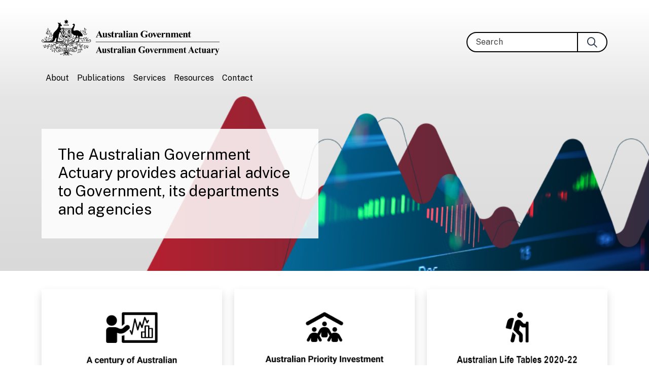

--- FILE ---
content_type: text/html; charset=UTF-8
request_url: https://aga.gov.au/
body_size: 4725
content:

<!DOCTYPE html>
<html lang="en" dir="ltr" prefix="content: http://purl.org/rss/1.0/modules/content/  dc: http://purl.org/dc/terms/  foaf: http://xmlns.com/foaf/0.1/  og: http://ogp.me/ns#  rdfs: http://www.w3.org/2000/01/rdf-schema#  schema: http://schema.org/  sioc: http://rdfs.org/sioc/ns#  sioct: http://rdfs.org/sioc/types#  skos: http://www.w3.org/2004/02/skos/core#  xsd: http://www.w3.org/2001/XMLSchema# " class="h-100">
  <head>
    <meta charset="utf-8" />
<script src="/sites/aga.gov.au/files/hotjar/hotjar.script.js?t8qi5k"></script>
<meta name="Generator" content="Drupal 10 (https://www.drupal.org)" />
<meta name="MobileOptimized" content="width" />
<meta name="HandheldFriendly" content="true" />
<meta name="viewport" content="width=device-width, initial-scale=1.0" />
<link rel="canonical" href="https://aga.gov.au/home" />
<link rel="shortlink" href="https://aga.gov.au/node/4" />

    <title>Home | Australian Government Actuary</title>
    <link rel="preconnect" href="https://fonts.googleapis.com">
    <link rel="preconnect" href="https://fonts.gstatic.com" crossorigin>
    <script type="application/ld+json">
    {
      "@context" : "https://schema.org",
      "@type" : "Website",
      "name" : "Australian Government Actuary",
      "url" : "https://aga.gov.au/"
    }
    </script>
    <link rel="stylesheet" media="all" href="/core/themes/stable9/css/core/components/progress.module.css?t8qi5k" />
<link rel="stylesheet" media="all" href="/core/themes/stable9/css/core/components/ajax-progress.module.css?t8qi5k" />
<link rel="stylesheet" media="all" href="/core/themes/stable9/css/system/components/align.module.css?t8qi5k" />
<link rel="stylesheet" media="all" href="/core/themes/stable9/css/system/components/fieldgroup.module.css?t8qi5k" />
<link rel="stylesheet" media="all" href="/core/themes/stable9/css/system/components/container-inline.module.css?t8qi5k" />
<link rel="stylesheet" media="all" href="/core/themes/stable9/css/system/components/clearfix.module.css?t8qi5k" />
<link rel="stylesheet" media="all" href="/core/themes/stable9/css/system/components/details.module.css?t8qi5k" />
<link rel="stylesheet" media="all" href="/core/themes/stable9/css/system/components/hidden.module.css?t8qi5k" />
<link rel="stylesheet" media="all" href="/core/themes/stable9/css/system/components/item-list.module.css?t8qi5k" />
<link rel="stylesheet" media="all" href="/core/themes/stable9/css/system/components/js.module.css?t8qi5k" />
<link rel="stylesheet" media="all" href="/core/themes/stable9/css/system/components/nowrap.module.css?t8qi5k" />
<link rel="stylesheet" media="all" href="/core/themes/stable9/css/system/components/position-container.module.css?t8qi5k" />
<link rel="stylesheet" media="all" href="/core/themes/stable9/css/system/components/reset-appearance.module.css?t8qi5k" />
<link rel="stylesheet" media="all" href="/core/themes/stable9/css/system/components/resize.module.css?t8qi5k" />
<link rel="stylesheet" media="all" href="/core/themes/stable9/css/system/components/system-status-counter.css?t8qi5k" />
<link rel="stylesheet" media="all" href="/core/themes/stable9/css/system/components/system-status-report-counters.css?t8qi5k" />
<link rel="stylesheet" media="all" href="/core/themes/stable9/css/system/components/system-status-report-general-info.css?t8qi5k" />
<link rel="stylesheet" media="all" href="/core/themes/stable9/css/system/components/tablesort.module.css?t8qi5k" />
<link rel="stylesheet" media="all" href="/libraries/fontawesome/css/fontawesome.min.css?t8qi5k" />
<link rel="stylesheet" media="all" href="/libraries/fontawesome/css/regular.min.css?t8qi5k" />
<link rel="stylesheet" media="all" href="/libraries/fontawesome/css/v4-shims.min.css?t8qi5k" />
<link rel="stylesheet" media="all" href="/core/themes/stable9/css/core/assets/vendor/normalize-css/normalize.css?t8qi5k" />
<link rel="stylesheet" media="all" href="/themes/contrib/bootstrap5/css/components/action-links.css?t8qi5k" />
<link rel="stylesheet" media="all" href="/themes/contrib/bootstrap5/css/components/breadcrumb.css?t8qi5k" />
<link rel="stylesheet" media="all" href="/themes/contrib/bootstrap5/css/components/container-inline.css?t8qi5k" />
<link rel="stylesheet" media="all" href="/themes/contrib/bootstrap5/css/components/details.css?t8qi5k" />
<link rel="stylesheet" media="all" href="/themes/contrib/bootstrap5/css/components/exposed-filters.css?t8qi5k" />
<link rel="stylesheet" media="all" href="/themes/contrib/bootstrap5/css/components/field.css?t8qi5k" />
<link rel="stylesheet" media="all" href="/themes/contrib/bootstrap5/css/components/form.css?t8qi5k" />
<link rel="stylesheet" media="all" href="/themes/contrib/bootstrap5/css/components/icons.css?t8qi5k" />
<link rel="stylesheet" media="all" href="/themes/contrib/bootstrap5/css/components/inline-form.css?t8qi5k" />
<link rel="stylesheet" media="all" href="/themes/contrib/bootstrap5/css/components/item-list.css?t8qi5k" />
<link rel="stylesheet" media="all" href="/themes/contrib/bootstrap5/css/components/links.css?t8qi5k" />
<link rel="stylesheet" media="all" href="/themes/contrib/bootstrap5/css/components/menu.css?t8qi5k" />
<link rel="stylesheet" media="all" href="/themes/contrib/bootstrap5/css/components/more-link.css?t8qi5k" />
<link rel="stylesheet" media="all" href="/themes/contrib/bootstrap5/css/components/pager.css?t8qi5k" />
<link rel="stylesheet" media="all" href="/themes/contrib/bootstrap5/css/components/tabledrag.css?t8qi5k" />
<link rel="stylesheet" media="all" href="/themes/contrib/bootstrap5/css/components/tableselect.css?t8qi5k" />
<link rel="stylesheet" media="all" href="/themes/contrib/bootstrap5/css/components/tablesort.css?t8qi5k" />
<link rel="stylesheet" media="all" href="/themes/contrib/bootstrap5/css/components/textarea.css?t8qi5k" />
<link rel="stylesheet" media="all" href="/themes/contrib/bootstrap5/css/components/ui-dialog.css?t8qi5k" />
<link rel="stylesheet" media="all" href="/themes/contrib/bootstrap5/css/components/messages.css?t8qi5k" />
<link rel="stylesheet" media="all" href="/themes/contrib/bootstrap5/css/components/node.css?t8qi5k" />
<link rel="stylesheet" media="all" href="/themes/contrib/bootstrap5/css/components/progress.css?t8qi5k" />
<link rel="stylesheet" media="all" href="//fonts.googleapis.com/css2?family=Public+Sans:ital,wght@0,400;0,600;0,700;1,400;1,600;1,700&amp;display=swap" />
<link rel="stylesheet" media="all" href="/themes/contrib/bootstrap5/css/style.css?t8qi5k" />
<link rel="stylesheet" media="all" href="/sites/aga.gov.au/themes/custom/b5subtheme/css/style.css?t8qi5k" />

    <script type="application/json" data-drupal-selector="drupal-settings-json">{"path":{"baseUrl":"\/","pathPrefix":"","currentPath":"node\/4","currentPathIsAdmin":false,"isFront":true,"currentLanguage":"en"},"pluralDelimiter":"\u0003","gtag":{"tagId":"G-J645T5HB3Z","consentMode":false,"otherIds":[],"events":[],"additionalConfigInfo":[]},"suppressDeprecationErrors":true,"ajaxPageState":{"libraries":"eJyFj8EKg0AMRH9o1ZPfU5J2GpWsKZuItV9f8VDWQuklzExCeMO9LxwDMrq7zUEr3DISn2OvA1Fj0sZj03GWxGbhUejRd0yOk__IZvJGKeBR739_ynAngdfZbDekqxXsqmTS8YVUMdf87Qo-uNsCWZTK_0MfxpzETBSXIOlkH9--pYmeyTcP5KPsG78Qe2k","theme":"b5subtheme","theme_token":null},"ajaxTrustedUrl":{"\/search\/node":true},"user":{"uid":0,"permissionsHash":"96b92e180e2761e722a25e0f38c295eb648af846bac4fcdfb4de98ab8bbbb4c7"}}</script>
<script src="/sites/aga.gov.au/files/js/js_Qeiqk4sirZ6uCo8kBfk4oUE8HjAkfErJglgqupgnCSE.js?scope=header&amp;delta=0&amp;language=en&amp;theme=b5subtheme&amp;include=eJxdx0EKgDAMRNELtXbV80gCMVJaR8yIHl93gpvP-1rjVK42rCzYKJcFhiUFGDxkr-VjbpG70ILJAe82U7z4m_9P0uR-AFqYIw8"></script>
<script src="/modules/contrib/google_tag/js/gtag.js?t8qi5k"></script>

  </head>
  <body class="path-frontpage page-node-type-page   d-flex flex-column h-100">
    <h1 class="visually-hidden">Australian Government Actuary</h1>
        <a href="#main-content" class="visually-hidden-focusable">
      Skip to main content
    </a>
    
      <div class="dialog-off-canvas-main-canvas d-flex flex-column h-100" data-off-canvas-main-canvas>
    




<header>
  

    <div class="container-fluid mx-0 px-0 branding-container">
    <div class="container">
      <div class="row g-0">
        <div class="col-md-6">
            <div class="region region-nav-branding">
    <div id="block-b5subtheme-branding" class="block block-system block-system-branding-block">
  
    
  <div class="navbar-brand d-flex align-items-center">

    <a href="/" title="Home" rel="home" class="site-logo d-block">
    <img src="/sites/aga.gov.au/themes/custom/b5subtheme/images/aga-inline%402x.png" alt="Home" />
  </a>
    </div>
</div>

  </div>

        </div>
        <div class="col-md-6 d-flex justify-content-between align-items-center">
          <div class="navbar-toggler-container navbar-expand-md">
            <button class="navbar-toggler collapsed" type="button" data-bs-toggle="collapse"
                      data-bs-target="#navbarSupportedContent" aria-controls="navbarSupportedContent"
                      aria-expanded="false" aria-label="Toggle navigation">
                <span class="navbar-toggler-icon fa fa-bars"></span>
            </button>
          </div>
            <div class="region region-nav-additional">
    <div class="search-block-form block block-search container-inline" data-drupal-selector="search-block-form" id="block-b5subtheme-search-form" role="search">
  
    
      <form data-block="nav_additional" action="/search/node" method="get" id="search-block-form" accept-charset="UTF-8">
  <div class="js-form-item form-item js-form-type-search form-type-search js-form-item-keys form-item-keys form-no-label">
      <label for="edit-keys" class="visually-hidden">Search</label>
        
  <input title="Enter the terms you wish to search for." placeholder="Search" data-drupal-selector="edit-keys" type="search" id="edit-keys" name="keys" value="" size="15" maxlength="128" class="form-search form-control" />


        </div>
<div data-drupal-selector="edit-actions" class="form-actions js-form-wrapper form-wrapper" id="edit-actions">
    <input class="search-button button js-form-submit form-submit btn btn-primary" data-drupal-selector="edit-submit" type="submit" id="edit-submit" value="" />

</div>

</form>

  </div>

  </div>

        </div>
      </div>
    </div>
  </div>
  <div class="container-fluid mx-0 px-0 navbar-container">
    <nav class="navbar navbar-expand-md   ">
      <div class="container-fluid">
        <div class="container">
          <div class="collapse navbar-collapse col-12 col-md-auto p-md-0" id="navbarSupportedContent">
              <div class="region region-nav-main">
    <nav role="navigation" aria-labelledby="block-b5subtheme-main-navigation-menu" id="block-b5subtheme-main-navigation" class="block block-menu navigation menu--main">
            
  <h5 class="visually-hidden" id="block-b5subtheme-main-navigation-menu">Main navigation</h5>
  

        
            <ul data-block="nav_main" class="navbar-nav justify-content-end flex-wrap nav-level-0">
                    <li class="nav-item">
          <a href="/about" class="nav-link" data-drupal-link-system-path="node/81">About</a>
      </li>

                    <li class="nav-item">
          <a href="/publications" class="nav-link" data-drupal-link-system-path="node/6">Publications</a>
      </li>

                    <li class="nav-item">
          <a href="/services" class="nav-link" data-drupal-link-system-path="node/80">Services</a>
      </li>

                    <li class="nav-item">
          <a href="/resources" class="nav-link" data-drupal-link-system-path="node/10">Resources</a>
      </li>

                    <li class="nav-item">
          <a href="/contact-aga" class="nav-link" data-drupal-link-system-path="node/8">Contact</a>
      </li>

        </ul>
  



  </nav>

  </div>

          </div>
        </div>
      </div>
    </nav>
  </div>
  
</header>


<main role="main" id="top">

    <div class="region region-above-content">
    <div id="block-block-content-0a7c9afd-aede-45a3-ad06-3f26726516da" class="block block-block-content block-block-content0a7c9afd-aede-45a3-ad06-3f26726516da">
  
    
      
            <div class="clearfix text-formatted field field--name-body field--type-text-with-summary field--label-hidden field__item"><div class="jumbotron">
<div class="container">
<div class="row">
<div class="col-lg-6">
<div class="item">
<h2>The Australian Government Actuary provides actuarial advice to Government, its departments and agencies</h2>

<p class="text-lg-end mt-3 mb-0 visually-hidden"><a class="btn btn-outline-dark" href="/about">About</a></p>
</div>
</div>
</div>
</div>
</div>
</div>
      
  </div>

  </div>


  <div class="container">
    <div class="row">
            <div class="order-1 order-lg-2 col-12">
        <a id="main-content" tabindex="-1"></a>          <div class="region region-content">
    <div data-drupal-messages-fallback class="hidden"></div>
<div id="block-b5subtheme-content" class="block block-system block-system-main-block">
  
    
      
<article data-history-node-id="4" about="/home" class="node node--type-page node--view-mode-full">

  
    

  
  <div class="node__content">
    
            <div class="clearfix text-formatted field field--name-body field--type-text-with-summary field--label-hidden field__item"><div class="row">
<div class="col-lg-4 mb-3 mb-lg-0">
<div class="item shadow"><a class="stretched-link" href="/publications/century-australian-government-actuaries"><img alt="A Century of Australian Government Actuaries" class="img-fluid mx-auto d-flex" src="/sites/aga.gov.au/themes/custom/b5subtheme/images/homepage-aga-century.png"><span class="sr-only">A Century of Australian Government Actuaries</span></a></div>
</div>

<div class="col-lg-4 mb-3 mb-lg-0">
<div class="item shadow"><a class="stretched-link" href="/publications/pia"><img alt="Australian Priority Investment Approach to Welfare" class="img-fluid mx-auto d-flex" src="/sites/aga.gov.au/themes/custom/b5subtheme/images/homepage-PIA.png"><span class="sr-only">Australian Priority Investment Approach to Welfare</span></a></div>
</div>

<div class="col-lg-4 mb-3 mb-lg-0">
<div class="item shadow"><a class="stretched-link" href="/publications/life-tables/australian-life-tables-2020-22"><img alt="Australian Life Tables 2020/22" class="img-fluid mx-auto d-flex" src="/sites/aga.gov.au/files/2024-12/homepage-ALT2020-22_0.png"><span class="sr-only">Australian Life Tables 2020-22</span></a></div>
</div>
</div>
</div>
      
  </div>

</article>

  </div>

  </div>

      </div>
          </div>
  </div>
</main>

    <div class="region region-below-content">
    <div id="block-block-content-6622e4de-1e4f-4aee-b4e4-a19ab5d57aa3" class="block block-block-content block-block-content6622e4de-1e4f-4aee-b4e4-a19ab5d57aa3">
  
    
      
            <div class="clearfix text-formatted field field--name-body field--type-text-with-summary field--label-hidden field__item"><div class="container-fluid fp-about">
<div class="container">
<div class="row align-items-center">
<div class="col-md-6">
<h2 class="h4">Our objective is to provide the highest quality actuarial services to our clients.</h2>
<p class="mb-0">Our professional staff have extensive expertise in the analysis and management of risk, especially long term financial risk, providing consultancy services to the public sectors in Australia and overseas.</p>
</div>
<div class="col-md-6"><a href="/about" class="btn-fp-dark-bg">About us</a>
</div>
</div>
</div>
</div>

</div>
      
  </div>
<div id="block-block-content-641285c2-677c-4488-8ef6-636c02038cd9" class="block block-block-content block-block-content641285c2-677c-4488-8ef6-636c02038cd9">
  
    
      
            <div class="clearfix text-formatted field field--name-body field--type-text-with-summary field--label-hidden field__item"><div class="container-fluid fp-publications">
<div class="container">
<div class="row flex-row-reverse align-items-center">
<div class="col-md-6 ps-md-5">
<p class="mb-0">The Australian Government Actuary has published reports across a wide range of topics including superannuation, retirement incomes, population statistics (e.g. mortality), medical indemnity, general insurance and the determination of the Contributory Parent Visa Composite Index.</p>
</div>
<div class="col-md-6">
<p class="mb-0 text-md-end"><a href="/publications" class="btn-fp" class="ms-0">Find Publications</a></p>
</div>
</div>
</div>
</div>


</div>
      
  </div>
<div id="block-block-content-61614f15-eb6e-4dee-9824-ca7c61eeb31e" class="block block-block-content block-block-content61614f15-eb6e-4dee-9824-ca7c61eeb31e">
  
    
      
            <div class="clearfix text-formatted field field--name-body field--type-text-with-summary field--label-hidden field__item"><div class="container-fluid fp-services">
<div class="container">
<div class="row align-items-center">
<div class="col-md-6">
<h2 class="h4">We are uniquely placed to assist public sector managers</h2>
<p class="mb-0">With our public and private sector experience, we bring to our work an understanding of Government processes combined with a commitment to client focus and value for money.</p>
</div>
<div class="col-md-6"><a href="/services" class="btn-fp-dark-bg">Services</a>
</div>
</div>
</div>
</div>
</div>
      
  </div>
<div id="block-block-content-e99a33eb-eca6-4777-9465-39de29f825c5" class="block block-block-content block-block-contente99a33eb-eca6-4777-9465-39de29f825c5">
  
    
      
            <div class="clearfix text-formatted field field--name-body field--type-text-with-summary field--label-hidden field__item"><div class="container-fluid py-4" style="color: #fff; background-color: #c02932;">
<div class="container">
<div class="row">
<div class="col">
<p class="mb-0">In the spirit of reconciliation, the Australian Government Actuary acknowledges the Traditional Custodians of country throughout Australia and their connections to land, sea and community. We pay our respect to their Elders past and present and extend that respect to all Aboriginal and Torres Strait Islander peoples.</p>
</div>
</div>
</div>
</div>
</div>
      
  </div>

  </div>


<footer class="mt-auto     ">
  <div class="container">
      <div class="region region-footer">
    <nav role="navigation" aria-labelledby="block-b5subtheme-footer-menu" id="block-b5subtheme-footer" class="block block-menu navigation menu--footer">
            
  <h5 class="visually-hidden" id="block-b5subtheme-footer-menu">Footer</h5>
  

        
              <ul data-block="footer" class="nav navbar-nav">
                    <li class="nav-item">
        <a href="/publications" class="nav-link" data-drupal-link-system-path="node/6">Publications</a>
              </li>
                <li class="nav-item">
        <a href="/resources" class="nav-link" data-drupal-link-system-path="node/10">Resources</a>
              </li>
                <li class="nav-item">
        <a href="/about" class="nav-link" data-drupal-link-system-path="node/81">About</a>
              </li>
                <li class="nav-item">
        <a href="/services" class="nav-link" data-drupal-link-system-path="node/80">Services</a>
              </li>
                <li class="nav-item">
        <a href="/copyright" class="nav-link" data-drupal-link-system-path="node/1">Copyright</a>
              </li>
                <li class="nav-item">
        <a href="/Privacy" class="nav-link" data-drupal-link-system-path="node/2">Privacy</a>
              </li>
                <li class="nav-item">
        <a href="/disclaimer" class="nav-link" data-drupal-link-system-path="node/3">Disclaimer</a>
              </li>
                <li class="nav-item">
        <a href="/contact-aga" class="nav-link" data-drupal-link-system-path="node/8">Contact</a>
              </li>
        </ul>
  


  </nav>

  </div>

  </div>
</footer>

  </div>

    
    <script src="/sites/aga.gov.au/files/js/js_-cv_o0fb3nbbaR0Zgs9lXDJDHm7_9J5Asehu1kwAlXg.js?scope=footer&amp;delta=0&amp;language=en&amp;theme=b5subtheme&amp;include=eJxdx0EKgDAMRNELtXbV80gCMVJaR8yIHl93gpvP-1rjVK42rCzYKJcFhiUFGDxkr-VjbpG70ILJAe82U7z4m_9P0uR-AFqYIw8"></script>
<script src="//kit.fontawesome.com/e4e768281d.js"></script>
<script src="/sites/aga.gov.au/files/js/js_by9-JcmxBQY_B5U_glh025S9F82co1svSYYLO7eRD8I.js?scope=footer&amp;delta=2&amp;language=en&amp;theme=b5subtheme&amp;include=eJxdx0EKgDAMRNELtXbV80gCMVJaR8yIHl93gpvP-1rjVK42rCzYKJcFhiUFGDxkr-VjbpG70ILJAe82U7z4m_9P0uR-AFqYIw8"></script>

  </body>
</html>
